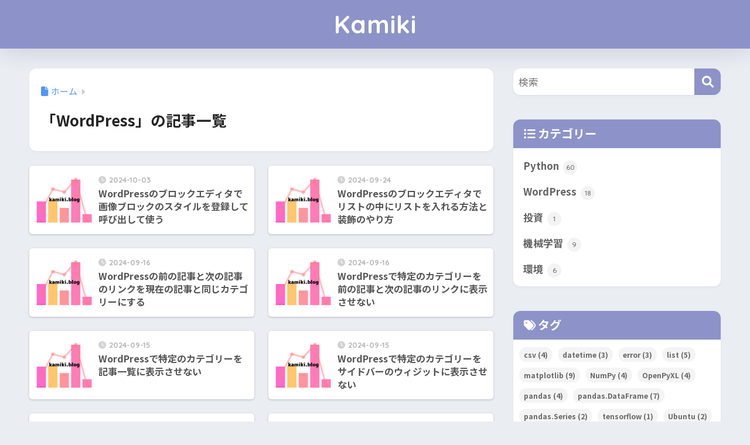

--- FILE ---
content_type: text/html; charset=UTF-8
request_url: https://kamiki.blog/category/wordpress/
body_size: 11872
content:

<!DOCTYPE html>
<html lang="ja">
<head>
  <meta charset="utf-8">
  <meta http-equiv="X-UA-Compatible" content="IE=edge">
  <meta name="HandheldFriendly" content="True">
  <meta name="MobileOptimized" content="320">
  <meta name="viewport" content="width=device-width, initial-scale=1, viewport-fit=cover"/>
  <meta name="msapplication-TileColor" content="#8d93c8">
  <meta name="theme-color" content="#8d93c8">
  <link rel="pingback" href="https://kamiki.blog/xmlrpc.php">
  <title>「WordPress」の記事一覧 | Kamiki</title>
<meta name='robots' content='max-image-preview:large' />
<link rel='dns-prefetch' href='//fonts.googleapis.com' />
<link rel='dns-prefetch' href='//use.fontawesome.com' />
<link rel="alternate" type="application/rss+xml" title="Kamiki &raquo; フィード" href="https://kamiki.blog/feed/" />
<link rel="alternate" type="application/rss+xml" title="Kamiki &raquo; コメントフィード" href="https://kamiki.blog/comments/feed/" />
<style id='wp-img-auto-sizes-contain-inline-css' type='text/css'>
img:is([sizes=auto i],[sizes^="auto," i]){contain-intrinsic-size:3000px 1500px}
/*# sourceURL=wp-img-auto-sizes-contain-inline-css */
</style>
<link rel='stylesheet' id='sng-stylesheet-css' href='https://kamiki.blog/wp-content/themes/sango-theme/style.css?version=3.11.7' type='text/css' media='all' />
<link rel='stylesheet' id='sng-option-css' href='https://kamiki.blog/wp-content/themes/sango-theme/entry-option.css?version=3.11.7' type='text/css' media='all' />
<link rel='stylesheet' id='sng-old-css-css' href='https://kamiki.blog/wp-content/themes/sango-theme/style-old.css?version=3.11.7' type='text/css' media='all' />
<link rel='stylesheet' id='sango_theme_gutenberg-style-css' href='https://kamiki.blog/wp-content/themes/sango-theme/library/gutenberg/dist/build/style-blocks.css?version=3.11.7' type='text/css' media='all' />
<style id='sango_theme_gutenberg-style-inline-css' type='text/css'>
:root{--sgb-main-color:#8d93c8;--sgb-pastel-color:#f8f4e6;--sgb-accent-color:#ffb36b;--sgb-widget-title-color:#ffffff;--sgb-widget-title-bg-color:#8d93c8;--sgb-bg-color:#eaedf2;--wp--preset--color--sango-main:var(--sgb-main-color);--wp--preset--color--sango-pastel:var(--sgb-pastel-color);--wp--preset--color--sango-accent:var(--sgb-accent-color)}
/*# sourceURL=sango_theme_gutenberg-style-inline-css */
</style>
<link rel='stylesheet' id='sng-googlefonts-css' href='https://fonts.googleapis.com/css?family=Quicksand%3A500%2C700%7CNoto+Sans+JP%3A400%2C700&#038;display=swap' type='text/css' media='all' />
<link rel='stylesheet' id='sng-fontawesome-css' href='https://use.fontawesome.com/releases/v6.1.1/css/all.css' type='text/css' media='all' />
<style id='wp-emoji-styles-inline-css' type='text/css'>

	img.wp-smiley, img.emoji {
		display: inline !important;
		border: none !important;
		box-shadow: none !important;
		height: 1em !important;
		width: 1em !important;
		margin: 0 0.07em !important;
		vertical-align: -0.1em !important;
		background: none !important;
		padding: 0 !important;
	}
/*# sourceURL=wp-emoji-styles-inline-css */
</style>
<link rel='stylesheet' id='wp-block-library-css' href='https://kamiki.blog/wp-includes/css/dist/block-library/style.min.css?ver=6.9' type='text/css' media='all' />
<style id='global-styles-inline-css' type='text/css'>
:root{--wp--preset--aspect-ratio--square: 1;--wp--preset--aspect-ratio--4-3: 4/3;--wp--preset--aspect-ratio--3-4: 3/4;--wp--preset--aspect-ratio--3-2: 3/2;--wp--preset--aspect-ratio--2-3: 2/3;--wp--preset--aspect-ratio--16-9: 16/9;--wp--preset--aspect-ratio--9-16: 9/16;--wp--preset--color--black: #000000;--wp--preset--color--cyan-bluish-gray: #abb8c3;--wp--preset--color--white: #ffffff;--wp--preset--color--pale-pink: #f78da7;--wp--preset--color--vivid-red: #cf2e2e;--wp--preset--color--luminous-vivid-orange: #ff6900;--wp--preset--color--luminous-vivid-amber: #fcb900;--wp--preset--color--light-green-cyan: #7bdcb5;--wp--preset--color--vivid-green-cyan: #00d084;--wp--preset--color--pale-cyan-blue: #8ed1fc;--wp--preset--color--vivid-cyan-blue: #0693e3;--wp--preset--color--vivid-purple: #9b51e0;--wp--preset--color--sango-main: var(--sgb-main-color);--wp--preset--color--sango-pastel: var(--sgb-pastel-color);--wp--preset--color--sango-accent: var(--sgb-accent-color);--wp--preset--color--sango-blue: #009EF3;--wp--preset--color--sango-orange: #ffb36b;--wp--preset--color--sango-red: #f88080;--wp--preset--color--sango-green: #90d581;--wp--preset--color--sango-black: #333;--wp--preset--color--sango-gray: gray;--wp--preset--color--sango-silver: whitesmoke;--wp--preset--color--sango-light-blue: #b4e0fa;--wp--preset--color--sango-light-red: #ffebeb;--wp--preset--color--sango-light-orange: #fff9e6;--wp--preset--gradient--vivid-cyan-blue-to-vivid-purple: linear-gradient(135deg,rgb(6,147,227) 0%,rgb(155,81,224) 100%);--wp--preset--gradient--light-green-cyan-to-vivid-green-cyan: linear-gradient(135deg,rgb(122,220,180) 0%,rgb(0,208,130) 100%);--wp--preset--gradient--luminous-vivid-amber-to-luminous-vivid-orange: linear-gradient(135deg,rgb(252,185,0) 0%,rgb(255,105,0) 100%);--wp--preset--gradient--luminous-vivid-orange-to-vivid-red: linear-gradient(135deg,rgb(255,105,0) 0%,rgb(207,46,46) 100%);--wp--preset--gradient--very-light-gray-to-cyan-bluish-gray: linear-gradient(135deg,rgb(238,238,238) 0%,rgb(169,184,195) 100%);--wp--preset--gradient--cool-to-warm-spectrum: linear-gradient(135deg,rgb(74,234,220) 0%,rgb(151,120,209) 20%,rgb(207,42,186) 40%,rgb(238,44,130) 60%,rgb(251,105,98) 80%,rgb(254,248,76) 100%);--wp--preset--gradient--blush-light-purple: linear-gradient(135deg,rgb(255,206,236) 0%,rgb(152,150,240) 100%);--wp--preset--gradient--blush-bordeaux: linear-gradient(135deg,rgb(254,205,165) 0%,rgb(254,45,45) 50%,rgb(107,0,62) 100%);--wp--preset--gradient--luminous-dusk: linear-gradient(135deg,rgb(255,203,112) 0%,rgb(199,81,192) 50%,rgb(65,88,208) 100%);--wp--preset--gradient--pale-ocean: linear-gradient(135deg,rgb(255,245,203) 0%,rgb(182,227,212) 50%,rgb(51,167,181) 100%);--wp--preset--gradient--electric-grass: linear-gradient(135deg,rgb(202,248,128) 0%,rgb(113,206,126) 100%);--wp--preset--gradient--midnight: linear-gradient(135deg,rgb(2,3,129) 0%,rgb(40,116,252) 100%);--wp--preset--font-size--small: 13px;--wp--preset--font-size--medium: 20px;--wp--preset--font-size--large: 36px;--wp--preset--font-size--x-large: 42px;--wp--preset--font-family--default: "Helvetica", "Arial", "Hiragino Kaku Gothic ProN", "Hiragino Sans", YuGothic, "Yu Gothic", "メイリオ", Meiryo, sans-serif;--wp--preset--font-family--notosans: "Noto Sans JP", var(--wp--preset--font-family--default);--wp--preset--font-family--mplusrounded: "M PLUS Rounded 1c", var(--wp--preset--font-family--default);--wp--preset--font-family--dfont: "Quicksand", var(--wp--preset--font-family--default);--wp--preset--spacing--20: 0.44rem;--wp--preset--spacing--30: 0.67rem;--wp--preset--spacing--40: 1rem;--wp--preset--spacing--50: 1.5rem;--wp--preset--spacing--60: 2.25rem;--wp--preset--spacing--70: 3.38rem;--wp--preset--spacing--80: 5.06rem;--wp--preset--shadow--natural: 6px 6px 9px rgba(0, 0, 0, 0.2);--wp--preset--shadow--deep: 12px 12px 50px rgba(0, 0, 0, 0.4);--wp--preset--shadow--sharp: 6px 6px 0px rgba(0, 0, 0, 0.2);--wp--preset--shadow--outlined: 6px 6px 0px -3px rgb(255, 255, 255), 6px 6px rgb(0, 0, 0);--wp--preset--shadow--crisp: 6px 6px 0px rgb(0, 0, 0);--wp--custom--wrap--width: 92%;--wp--custom--wrap--default-width: 800px;--wp--custom--wrap--content-width: 1180px;--wp--custom--wrap--max-width: var(--wp--custom--wrap--content-width);--wp--custom--wrap--side: 30%;--wp--custom--wrap--gap: 2em;--wp--custom--wrap--mobile--padding: 16px;--wp--custom--shadow--large: 0 16px 30px -7px rgba(0, 12, 66, 0.15 );--wp--custom--shadow--large-hover: 0 40px 50px -16px rgba(0, 12, 66, 0.2 );--wp--custom--shadow--medium: 0 6px 13px -3px rgba(0, 12, 66, 0.1), 0 0px 1px rgba(0,30,100, 0.1 );--wp--custom--shadow--medium-hover: 0 12px 45px -9px rgb(0 0 0 / 23%);--wp--custom--shadow--solid: 0 1px 2px 0 rgba(24, 44, 84, 0.1), 0 1px 3px 1px rgba(24, 44, 84, 0.1);--wp--custom--shadow--solid-hover: 0 2px 4px 0 rgba(24, 44, 84, 0.1), 0 2px 8px 0 rgba(24, 44, 84, 0.1);--wp--custom--shadow--small: 0 2px 4px #4385bb12;--wp--custom--rounded--medium: 12px;--wp--custom--rounded--small: 6px;--wp--custom--widget--padding-horizontal: 18px;--wp--custom--widget--padding-vertical: 6px;--wp--custom--widget--icon-margin: 6px;--wp--custom--widget--gap: 2.5em;--wp--custom--entry--gap: 1.5rem;--wp--custom--entry--gap-mobile: 1rem;--wp--custom--entry--border-color: #eaedf2;--wp--custom--animation--fade-in: fadeIn 0.7s ease 0s 1 normal;--wp--custom--animation--header: fadeHeader 1s ease 0s 1 normal;--wp--custom--transition--default: 0.3s ease-in-out;--wp--custom--totop--opacity: 0.6;--wp--custom--totop--right: 18px;--wp--custom--totop--bottom: 20px;--wp--custom--totop--mobile--right: 16px;--wp--custom--totop--mobile--bottom: 10px;--wp--custom--toc--button--opacity: 0.6;--wp--custom--footer--column-gap: 40px;}:root { --wp--style--global--content-size: 900px;--wp--style--global--wide-size: 980px; }:where(body) { margin: 0; }.wp-site-blocks > .alignleft { float: left; margin-right: 2em; }.wp-site-blocks > .alignright { float: right; margin-left: 2em; }.wp-site-blocks > .aligncenter { justify-content: center; margin-left: auto; margin-right: auto; }:where(.wp-site-blocks) > * { margin-block-start: 1.5rem; margin-block-end: 0; }:where(.wp-site-blocks) > :first-child { margin-block-start: 0; }:where(.wp-site-blocks) > :last-child { margin-block-end: 0; }:root { --wp--style--block-gap: 1.5rem; }:root :where(.is-layout-flow) > :first-child{margin-block-start: 0;}:root :where(.is-layout-flow) > :last-child{margin-block-end: 0;}:root :where(.is-layout-flow) > *{margin-block-start: 1.5rem;margin-block-end: 0;}:root :where(.is-layout-constrained) > :first-child{margin-block-start: 0;}:root :where(.is-layout-constrained) > :last-child{margin-block-end: 0;}:root :where(.is-layout-constrained) > *{margin-block-start: 1.5rem;margin-block-end: 0;}:root :where(.is-layout-flex){gap: 1.5rem;}:root :where(.is-layout-grid){gap: 1.5rem;}.is-layout-flow > .alignleft{float: left;margin-inline-start: 0;margin-inline-end: 2em;}.is-layout-flow > .alignright{float: right;margin-inline-start: 2em;margin-inline-end: 0;}.is-layout-flow > .aligncenter{margin-left: auto !important;margin-right: auto !important;}.is-layout-constrained > .alignleft{float: left;margin-inline-start: 0;margin-inline-end: 2em;}.is-layout-constrained > .alignright{float: right;margin-inline-start: 2em;margin-inline-end: 0;}.is-layout-constrained > .aligncenter{margin-left: auto !important;margin-right: auto !important;}.is-layout-constrained > :where(:not(.alignleft):not(.alignright):not(.alignfull)){max-width: var(--wp--style--global--content-size);margin-left: auto !important;margin-right: auto !important;}.is-layout-constrained > .alignwide{max-width: var(--wp--style--global--wide-size);}body .is-layout-flex{display: flex;}.is-layout-flex{flex-wrap: wrap;align-items: center;}.is-layout-flex > :is(*, div){margin: 0;}body .is-layout-grid{display: grid;}.is-layout-grid > :is(*, div){margin: 0;}body{font-family: var(--sgb-font-family);padding-top: 0px;padding-right: 0px;padding-bottom: 0px;padding-left: 0px;}a:where(:not(.wp-element-button)){text-decoration: underline;}:root :where(.wp-element-button, .wp-block-button__link){background-color: #32373c;border-width: 0;color: #fff;font-family: inherit;font-size: inherit;font-style: inherit;font-weight: inherit;letter-spacing: inherit;line-height: inherit;padding-top: calc(0.667em + 2px);padding-right: calc(1.333em + 2px);padding-bottom: calc(0.667em + 2px);padding-left: calc(1.333em + 2px);text-decoration: none;text-transform: inherit;}.has-black-color{color: var(--wp--preset--color--black) !important;}.has-cyan-bluish-gray-color{color: var(--wp--preset--color--cyan-bluish-gray) !important;}.has-white-color{color: var(--wp--preset--color--white) !important;}.has-pale-pink-color{color: var(--wp--preset--color--pale-pink) !important;}.has-vivid-red-color{color: var(--wp--preset--color--vivid-red) !important;}.has-luminous-vivid-orange-color{color: var(--wp--preset--color--luminous-vivid-orange) !important;}.has-luminous-vivid-amber-color{color: var(--wp--preset--color--luminous-vivid-amber) !important;}.has-light-green-cyan-color{color: var(--wp--preset--color--light-green-cyan) !important;}.has-vivid-green-cyan-color{color: var(--wp--preset--color--vivid-green-cyan) !important;}.has-pale-cyan-blue-color{color: var(--wp--preset--color--pale-cyan-blue) !important;}.has-vivid-cyan-blue-color{color: var(--wp--preset--color--vivid-cyan-blue) !important;}.has-vivid-purple-color{color: var(--wp--preset--color--vivid-purple) !important;}.has-sango-main-color{color: var(--wp--preset--color--sango-main) !important;}.has-sango-pastel-color{color: var(--wp--preset--color--sango-pastel) !important;}.has-sango-accent-color{color: var(--wp--preset--color--sango-accent) !important;}.has-sango-blue-color{color: var(--wp--preset--color--sango-blue) !important;}.has-sango-orange-color{color: var(--wp--preset--color--sango-orange) !important;}.has-sango-red-color{color: var(--wp--preset--color--sango-red) !important;}.has-sango-green-color{color: var(--wp--preset--color--sango-green) !important;}.has-sango-black-color{color: var(--wp--preset--color--sango-black) !important;}.has-sango-gray-color{color: var(--wp--preset--color--sango-gray) !important;}.has-sango-silver-color{color: var(--wp--preset--color--sango-silver) !important;}.has-sango-light-blue-color{color: var(--wp--preset--color--sango-light-blue) !important;}.has-sango-light-red-color{color: var(--wp--preset--color--sango-light-red) !important;}.has-sango-light-orange-color{color: var(--wp--preset--color--sango-light-orange) !important;}.has-black-background-color{background-color: var(--wp--preset--color--black) !important;}.has-cyan-bluish-gray-background-color{background-color: var(--wp--preset--color--cyan-bluish-gray) !important;}.has-white-background-color{background-color: var(--wp--preset--color--white) !important;}.has-pale-pink-background-color{background-color: var(--wp--preset--color--pale-pink) !important;}.has-vivid-red-background-color{background-color: var(--wp--preset--color--vivid-red) !important;}.has-luminous-vivid-orange-background-color{background-color: var(--wp--preset--color--luminous-vivid-orange) !important;}.has-luminous-vivid-amber-background-color{background-color: var(--wp--preset--color--luminous-vivid-amber) !important;}.has-light-green-cyan-background-color{background-color: var(--wp--preset--color--light-green-cyan) !important;}.has-vivid-green-cyan-background-color{background-color: var(--wp--preset--color--vivid-green-cyan) !important;}.has-pale-cyan-blue-background-color{background-color: var(--wp--preset--color--pale-cyan-blue) !important;}.has-vivid-cyan-blue-background-color{background-color: var(--wp--preset--color--vivid-cyan-blue) !important;}.has-vivid-purple-background-color{background-color: var(--wp--preset--color--vivid-purple) !important;}.has-sango-main-background-color{background-color: var(--wp--preset--color--sango-main) !important;}.has-sango-pastel-background-color{background-color: var(--wp--preset--color--sango-pastel) !important;}.has-sango-accent-background-color{background-color: var(--wp--preset--color--sango-accent) !important;}.has-sango-blue-background-color{background-color: var(--wp--preset--color--sango-blue) !important;}.has-sango-orange-background-color{background-color: var(--wp--preset--color--sango-orange) !important;}.has-sango-red-background-color{background-color: var(--wp--preset--color--sango-red) !important;}.has-sango-green-background-color{background-color: var(--wp--preset--color--sango-green) !important;}.has-sango-black-background-color{background-color: var(--wp--preset--color--sango-black) !important;}.has-sango-gray-background-color{background-color: var(--wp--preset--color--sango-gray) !important;}.has-sango-silver-background-color{background-color: var(--wp--preset--color--sango-silver) !important;}.has-sango-light-blue-background-color{background-color: var(--wp--preset--color--sango-light-blue) !important;}.has-sango-light-red-background-color{background-color: var(--wp--preset--color--sango-light-red) !important;}.has-sango-light-orange-background-color{background-color: var(--wp--preset--color--sango-light-orange) !important;}.has-black-border-color{border-color: var(--wp--preset--color--black) !important;}.has-cyan-bluish-gray-border-color{border-color: var(--wp--preset--color--cyan-bluish-gray) !important;}.has-white-border-color{border-color: var(--wp--preset--color--white) !important;}.has-pale-pink-border-color{border-color: var(--wp--preset--color--pale-pink) !important;}.has-vivid-red-border-color{border-color: var(--wp--preset--color--vivid-red) !important;}.has-luminous-vivid-orange-border-color{border-color: var(--wp--preset--color--luminous-vivid-orange) !important;}.has-luminous-vivid-amber-border-color{border-color: var(--wp--preset--color--luminous-vivid-amber) !important;}.has-light-green-cyan-border-color{border-color: var(--wp--preset--color--light-green-cyan) !important;}.has-vivid-green-cyan-border-color{border-color: var(--wp--preset--color--vivid-green-cyan) !important;}.has-pale-cyan-blue-border-color{border-color: var(--wp--preset--color--pale-cyan-blue) !important;}.has-vivid-cyan-blue-border-color{border-color: var(--wp--preset--color--vivid-cyan-blue) !important;}.has-vivid-purple-border-color{border-color: var(--wp--preset--color--vivid-purple) !important;}.has-sango-main-border-color{border-color: var(--wp--preset--color--sango-main) !important;}.has-sango-pastel-border-color{border-color: var(--wp--preset--color--sango-pastel) !important;}.has-sango-accent-border-color{border-color: var(--wp--preset--color--sango-accent) !important;}.has-sango-blue-border-color{border-color: var(--wp--preset--color--sango-blue) !important;}.has-sango-orange-border-color{border-color: var(--wp--preset--color--sango-orange) !important;}.has-sango-red-border-color{border-color: var(--wp--preset--color--sango-red) !important;}.has-sango-green-border-color{border-color: var(--wp--preset--color--sango-green) !important;}.has-sango-black-border-color{border-color: var(--wp--preset--color--sango-black) !important;}.has-sango-gray-border-color{border-color: var(--wp--preset--color--sango-gray) !important;}.has-sango-silver-border-color{border-color: var(--wp--preset--color--sango-silver) !important;}.has-sango-light-blue-border-color{border-color: var(--wp--preset--color--sango-light-blue) !important;}.has-sango-light-red-border-color{border-color: var(--wp--preset--color--sango-light-red) !important;}.has-sango-light-orange-border-color{border-color: var(--wp--preset--color--sango-light-orange) !important;}.has-vivid-cyan-blue-to-vivid-purple-gradient-background{background: var(--wp--preset--gradient--vivid-cyan-blue-to-vivid-purple) !important;}.has-light-green-cyan-to-vivid-green-cyan-gradient-background{background: var(--wp--preset--gradient--light-green-cyan-to-vivid-green-cyan) !important;}.has-luminous-vivid-amber-to-luminous-vivid-orange-gradient-background{background: var(--wp--preset--gradient--luminous-vivid-amber-to-luminous-vivid-orange) !important;}.has-luminous-vivid-orange-to-vivid-red-gradient-background{background: var(--wp--preset--gradient--luminous-vivid-orange-to-vivid-red) !important;}.has-very-light-gray-to-cyan-bluish-gray-gradient-background{background: var(--wp--preset--gradient--very-light-gray-to-cyan-bluish-gray) !important;}.has-cool-to-warm-spectrum-gradient-background{background: var(--wp--preset--gradient--cool-to-warm-spectrum) !important;}.has-blush-light-purple-gradient-background{background: var(--wp--preset--gradient--blush-light-purple) !important;}.has-blush-bordeaux-gradient-background{background: var(--wp--preset--gradient--blush-bordeaux) !important;}.has-luminous-dusk-gradient-background{background: var(--wp--preset--gradient--luminous-dusk) !important;}.has-pale-ocean-gradient-background{background: var(--wp--preset--gradient--pale-ocean) !important;}.has-electric-grass-gradient-background{background: var(--wp--preset--gradient--electric-grass) !important;}.has-midnight-gradient-background{background: var(--wp--preset--gradient--midnight) !important;}.has-small-font-size{font-size: var(--wp--preset--font-size--small) !important;}.has-medium-font-size{font-size: var(--wp--preset--font-size--medium) !important;}.has-large-font-size{font-size: var(--wp--preset--font-size--large) !important;}.has-x-large-font-size{font-size: var(--wp--preset--font-size--x-large) !important;}.has-default-font-family{font-family: var(--wp--preset--font-family--default) !important;}.has-notosans-font-family{font-family: var(--wp--preset--font-family--notosans) !important;}.has-mplusrounded-font-family{font-family: var(--wp--preset--font-family--mplusrounded) !important;}.has-dfont-font-family{font-family: var(--wp--preset--font-family--dfont) !important;}
:root :where(.wp-block-button .wp-block-button__link){background-color: var(--wp--preset--color--sango-main);border-radius: var(--wp--custom--rounded--medium);color: #fff;font-size: 18px;font-weight: 600;padding-top: 0.4em;padding-right: 1.3em;padding-bottom: 0.4em;padding-left: 1.3em;}
:root :where(.wp-block-pullquote){font-size: 1.5em;line-height: 1.6;}
/*# sourceURL=global-styles-inline-css */
</style>
<link rel='stylesheet' id='child-style-css' href='https://kamiki.blog/wp-content/themes/sango-theme-child/style.css' type='text/css' media='all' />
<link rel='stylesheet' id='enlighterjs-css' href='https://kamiki.blog/wp-content/plugins/enlighter/cache/enlighterjs.min.css' type='text/css' media='all' />
<script type="text/javascript" src="https://kamiki.blog/wp-includes/js/jquery/jquery.min.js?ver=3.7.1" id="jquery-core-js"></script>
<script type="text/javascript" src="https://kamiki.blog/wp-includes/js/jquery/jquery-migrate.min.js?ver=3.4.1" id="jquery-migrate-js"></script>
<link rel="https://api.w.org/" href="https://kamiki.blog/wp-json/" /><link rel="alternate" title="JSON" type="application/json" href="https://kamiki.blog/wp-json/wp/v2/categories/5" /><link rel="EditURI" type="application/rsd+xml" title="RSD" href="https://kamiki.blog/xmlrpc.php?rsd" />
<meta property="og:title" content="「WordPress」の記事一覧" />
<meta property="og:description" content="Kamikiの「WordPress」についての投稿一覧です。" />
<meta property="og:type" content="article" />
<meta property="og:url" content="https://kamiki.blog/category/wordpress/" />
<meta property="og:image" content="https://kamiki.blog/wp-content/uploads/2021/05/image_20210518-075804_spring.png" />
<meta name="thumbnail" content="https://kamiki.blog/wp-content/uploads/2021/05/image_20210518-075804_spring.png" />
<meta property="og:site_name" content="Kamiki" />
<meta name="twitter:card" content="summary_large_image" />
<script async src="https://pagead2.googlesyndication.com/pagead/js/adsbygoogle.js?client=ca-pub-9914499540646165"
     crossorigin="anonymous"></script><link rel="icon" href="https://kamiki.blog/wp-content/uploads/2024/09/cropped-kamiki_siteicon-32x32.png" sizes="32x32" />
<link rel="icon" href="https://kamiki.blog/wp-content/uploads/2024/09/cropped-kamiki_siteicon-192x192.png" sizes="192x192" />
<link rel="apple-touch-icon" href="https://kamiki.blog/wp-content/uploads/2024/09/cropped-kamiki_siteicon-180x180.png" />
<meta name="msapplication-TileImage" content="https://kamiki.blog/wp-content/uploads/2024/09/cropped-kamiki_siteicon-270x270.png" />
		<style type="text/css" id="wp-custom-css">
			#logo {
	font-size: 42px;
}		</style>
		<style> a{color:#4f96f6}.header, .drawer__title{background-color:#8d93c8}#logo a{color:#FFF}.desktop-nav li a , .mobile-nav li a, #drawer__open, .header-search__open, .drawer__title{color:#FFF}.drawer__title__close span, .drawer__title__close span:before{background:#FFF}.desktop-nav li:after{background:#FFF}.mobile-nav .current-menu-item{border-bottom-color:#FFF}.widgettitle, .sidebar .wp-block-group h2, .drawer .wp-block-group h2{color:#ffffff;background-color:#8d93c8}#footer-menu a, .copyright{color:#FFF}#footer-menu{background-color:#8d93c8}.footer{background-color:#e0e4eb}.footer, .footer a, .footer .widget ul li a{color:#3c3c3c}body{font-size:100%}@media only screen and (min-width:481px){body{font-size:107%}}@media only screen and (min-width:1030px){body{font-size:107%}}.totop{background:#7a8bd3}.header-info a{color:#FFF;background:linear-gradient(95deg, #738bff, #85e3ec)}.fixed-menu ul{background:#FFF}.fixed-menu a{color:#a2a7ab}.fixed-menu .current-menu-item a, .fixed-menu ul li a.active{color:#009EF3}.post-tab{background:#FFF}.post-tab > div{color:#a7a7a7}body{--sgb-font-family:var(--wp--preset--font-family--notosans)}#fixed_sidebar{top:0px}:target{scroll-margin-top:0px}.Threads:before{background-image:url("https://kamiki.blog/wp-content/themes/sango-theme/library/images/threads.svg")}.profile-sns li .Threads:before{background-image:url("https://kamiki.blog/wp-content/themes/sango-theme/library/images/threads-outline.svg")}.X:before, .follow-x::before{background-image:url("https://kamiki.blog/wp-content/themes/sango-theme/library/images/x-circle.svg")}</style></head>
<body class="archive category category-wordpress category-5 wp-theme-sango-theme wp-child-theme-sango-theme-child fa5">
    <div id="container" class="container"> 
  			<header class="header
		 header--center	">
				<div id="inner-header" class="inner-header wrap">
		<div id="logo" class="logo header-logo h1 dfont">
	<a href="https://kamiki.blog/" class="header-logo__link">
				Kamiki	</a>
	</div>
	<div class="header-search">
		<input type="checkbox" class="header-search__input" id="header-search-input" onclick="document.querySelector('.header-search__modal .searchform__input').focus()">
	<label class="header-search__close" for="header-search-input"></label>
	<div class="header-search__modal">
	
<form role="search" method="get" class="searchform" action="https://kamiki.blog/">
  <div>
    <input type="search" class="searchform__input" name="s" value="" placeholder="検索" />
    <button type="submit" class="searchform__submit" aria-label="検索"><i class="fas fa-search" aria-hidden="true"></i></button>
  </div>
</form>

	</div>
</div>	</div>
	</header>
			<div id="content" class="content">
	<div id="inner-content" class="inner-content wrap">
		<main id="main" role="main">
		<div id="archive_header" class="archive_header archive-header">
	<nav id="breadcrumb" class="breadcrumb"><ul itemscope itemtype="http://schema.org/BreadcrumbList"><li itemprop="itemListElement" itemscope itemtype="http://schema.org/ListItem"><a href="https://kamiki.blog" itemprop="item"><span itemprop="name">ホーム</span></a><meta itemprop="position" content="1" /></li></ul></nav>		<h1>
		「WordPress」の記事一覧	</h1>
		</div>	<div class="sidelong">
			<article class="sidelong__article">
	<a class="sidelong__link" href="https://kamiki.blog/wordpress-block-style-register/">
		<div class="sidelong__img">
		<img src="https://kamiki.blog/wp-content/uploads/2021/05/image_20210518-075804_spring-160x160.png" width="160" height="160" alt="WordPressのブロックエディタで画像ブロックのスタイルを登録して呼び出して使う" loading="lazy">
		</div>
		<div class="sidelong__article-info">
		<time class="pubdate entry-time dfont" itemprop="datePublished" datetime="2024-10-03">2024-10-03</time>		<h2>WordPressのブロックエディタで画像ブロックのスタイルを登録して呼び出して使う</h2>
		</div>
	</a>
			</article>
			<article class="sidelong__article">
	<a class="sidelong__link" href="https://kamiki.blog/wordpress-block-list-nesting/">
		<div class="sidelong__img">
		<img src="https://kamiki.blog/wp-content/uploads/2021/05/image_20210518-075804_spring-160x160.png" width="160" height="160" alt="WordPressのブロックエディタでリストの中にリストを入れる方法と装飾のやり方" loading="lazy">
		</div>
		<div class="sidelong__article-info">
		<time class="pubdate entry-time dfont" itemprop="datePublished" datetime="2024-09-24">2024-09-24</time>		<h2>WordPressのブロックエディタでリストの中にリストを入れる方法と装飾のやり方</h2>
		</div>
	</a>
			</article>
			<article class="sidelong__article">
	<a class="sidelong__link" href="https://kamiki.blog/wordpress-previous-next-post-link-same-category/">
		<div class="sidelong__img">
		<img src="https://kamiki.blog/wp-content/uploads/2021/05/image_20210518-075804_spring-160x160.png" width="160" height="160" alt="WordPressの前の記事と次の記事のリンクを現在の記事と同じカテゴリーにする" loading="lazy">
		</div>
		<div class="sidelong__article-info">
		<time class="pubdate entry-time dfont" itemprop="datePublished" datetime="2024-09-16">2024-09-16</time>		<h2>WordPressの前の記事と次の記事のリンクを現在の記事と同じカテゴリーにする</h2>
		</div>
	</a>
			</article>
			<article class="sidelong__article">
	<a class="sidelong__link" href="https://kamiki.blog/wordpress-previous-next-post-link-exclude-category/">
		<div class="sidelong__img">
		<img src="https://kamiki.blog/wp-content/uploads/2021/05/image_20210518-075804_spring-160x160.png" width="160" height="160" alt="WordPressで特定のカテゴリーを前の記事と次の記事のリンクに表示させない" loading="lazy">
		</div>
		<div class="sidelong__article-info">
		<time class="pubdate entry-time dfont" itemprop="datePublished" datetime="2024-09-16">2024-09-16</time>		<h2>WordPressで特定のカテゴリーを前の記事と次の記事のリンクに表示させない</h2>
		</div>
	</a>
			</article>
			<article class="sidelong__article">
	<a class="sidelong__link" href="https://kamiki.blog/wordpress-home-exclude-category/">
		<div class="sidelong__img">
		<img src="https://kamiki.blog/wp-content/uploads/2021/05/image_20210518-075804_spring-160x160.png" width="160" height="160" alt="WordPressで特定のカテゴリーを記事一覧に表示させない" loading="lazy">
		</div>
		<div class="sidelong__article-info">
		<time class="pubdate entry-time dfont" itemprop="datePublished" datetime="2024-09-15">2024-09-15</time>		<h2>WordPressで特定のカテゴリーを記事一覧に表示させない</h2>
		</div>
	</a>
			</article>
			<article class="sidelong__article">
	<a class="sidelong__link" href="https://kamiki.blog/wordpress-widget-exclude-category/">
		<div class="sidelong__img">
		<img src="https://kamiki.blog/wp-content/uploads/2021/05/image_20210518-075804_spring-160x160.png" width="160" height="160" alt="WordPressで特定のカテゴリーをサイドバーのウィジットに表示させない" loading="lazy">
		</div>
		<div class="sidelong__article-info">
		<time class="pubdate entry-time dfont" itemprop="datePublished" datetime="2024-09-15">2024-09-15</time>		<h2>WordPressで特定のカテゴリーをサイドバーのウィジットに表示させない</h2>
		</div>
	</a>
			</article>
			<article class="sidelong__article">
	<a class="sidelong__link" href="https://kamiki.blog/wordpress-auto-upload-pages-in-python/">
		<div class="sidelong__img">
		<img src="https://kamiki.blog/wp-content/uploads/2021/09/eyecatch_wordpress-auto-upload-pages-in-python-160x160.png" width="160" height="160" alt="PythonでWordPressの固定ページで自動処理する" loading="lazy">
		</div>
		<div class="sidelong__article-info">
		<time class="pubdate entry-time dfont" itemprop="datePublished" datetime="2021-09-16">2021-09-16</time>		<h2>PythonでWordPressの固定ページで自動処理する</h2>
		</div>
	</a>
			</article>
			<article class="sidelong__article">
	<a class="sidelong__link" href="https://kamiki.blog/wordpress-api-update-posts-in-python/">
		<div class="sidelong__img">
		<img src="https://kamiki.blog/wp-content/uploads/2021/06/image_20210612-081859_cool-160x160.png" width="160" height="160" alt="PythonでWordPressに投稿された記事の更新をする" loading="lazy">
		</div>
		<div class="sidelong__article-info">
		<time class="pubdate entry-time dfont" itemprop="datePublished" datetime="2021-06-11">2021-06-11</time>		<h2>PythonでWordPressに投稿された記事の更新をする</h2>
		</div>
	</a>
			</article>
			<article class="sidelong__article">
	<a class="sidelong__link" href="https://kamiki.blog/wordpress-auto-post-at-fixed-time-in-python/">
		<div class="sidelong__img">
		<img src="https://kamiki.blog/wp-content/uploads/2021/06/image_20210522-205150_PRGn-160x160.png" width="160" height="160" alt="PythonでWordPressに予約投稿記事を自動投稿する" loading="lazy">
		</div>
		<div class="sidelong__article-info">
		<time class="pubdate entry-time dfont" itemprop="datePublished" datetime="2021-05-22">2021-05-22</time>		<h2>PythonでWordPressに予約投稿記事を自動投稿する</h2>
		</div>
	</a>
			</article>
			<article class="sidelong__article">
	<a class="sidelong__link" href="https://kamiki.blog/wordpress-api-get-posts-pages-in-python/">
		<div class="sidelong__img">
		<img src="https://kamiki.blog/wp-content/uploads/2021/05/image_20210522-150631_jet-160x160.png" width="160" height="160" alt="PythonでWordPressの投稿と固定ページの情報を取得する" loading="lazy">
		</div>
		<div class="sidelong__article-info">
		<time class="pubdate entry-time dfont" itemprop="datePublished" datetime="2021-05-22">2021-05-22</time>		<h2>PythonでWordPressの投稿と固定ページの情報を取得する</h2>
		</div>
	</a>
			</article>
			<article class="sidelong__article">
	<a class="sidelong__link" href="https://kamiki.blog/wordpress-api-get-media-list-search-in-python/">
		<div class="sidelong__img">
		<img src="https://kamiki.blog/wp-content/uploads/2021/05/image_20210522-092412_pink-160x160.png" width="160" height="160" alt="PythonでWordPressのメディアライブラリにある画像を調べる" loading="lazy">
		</div>
		<div class="sidelong__article-info">
		<time class="pubdate entry-time dfont" itemprop="datePublished" datetime="2021-05-21">2021-05-21</time>		<h2>PythonでWordPressのメディアライブラリにある画像を調べる</h2>
		</div>
	</a>
			</article>
			<article class="sidelong__article">
	<a class="sidelong__link" href="https://kamiki.blog/wordpress-auto-post-test-with-image/">
		<div class="sidelong__img">
		<img src="https://kamiki.blog/wp-content/uploads/2021/05/image_20210518-075804_spring-160x160.png" width="160" height="160" alt="WordPress自動投稿テスト(ブログ内画像付き)" loading="lazy">
		</div>
		<div class="sidelong__article-info">
		<time class="pubdate entry-time dfont" itemprop="datePublished" datetime="2021-05-20">2021-05-20</time>		<h2>WordPress自動投稿テスト(ブログ内画像付き)</h2>
		</div>
	</a>
			</article>
			<article class="sidelong__article">
	<a class="sidelong__link" href="https://kamiki.blog/wordpress-auto-image-upload-auto-post-in-python/">
		<div class="sidelong__img">
		<img src="https://kamiki.blog/wp-content/uploads/2021/05/image_20210520-081518_gray-160x160.png" width="160" height="160" alt="PythonでWordPressに自動アップロードした画像を記事で使い、その記事を自動投稿する" loading="lazy">
		</div>
		<div class="sidelong__article-info">
		<time class="pubdate entry-time dfont" itemprop="datePublished" datetime="2021-05-20">2021-05-20</time>		<h2>PythonでWordPressに自動アップロードした画像を記事で使い、その記事を自動投稿する</h2>
		</div>
	</a>
			</article>
			<article class="sidelong__article">
	<a class="sidelong__link" href="https://kamiki.blog/wordpress-auto-post-test-with-eyecatch/">
		<div class="sidelong__img">
		<img src="https://kamiki.blog/wp-content/uploads/2021/05/eyecatch_auto_post_test_20210518-1-160x160.png" width="160" height="160" alt="WordPress自動投稿テスト(アイキャッチ付き)" loading="lazy">
		</div>
		<div class="sidelong__article-info">
		<time class="pubdate entry-time dfont" itemprop="datePublished" datetime="2021-05-19">2021-05-19</time>		<h2>WordPress自動投稿テスト(アイキャッチ付き)</h2>
		</div>
	</a>
			</article>
			</div>
		<nav class="pagination dfont" role="navigation" aria-label="ページネーション"><ul class='page-numbers'>
	<li><span aria-current="page" class="page-numbers current">1</span></li>
	<li><a class="page-numbers" href="https://kamiki.blog/category/wordpress/page/2/">2</a></li>
	<li><a class="next page-numbers" aria-label="次へ" href="https://kamiki.blog/category/wordpress/page/2/"><i class="fa fa-chevron-right"></i></a></li>
</ul>
</nav>		</main>
		  <div id="sidebar1" class="sidebar1 sidebar" role="complementary">
    <aside class="insidesp">
              <div id="notfix" class="normal-sidebar">
          <div id="search-3" class="widget widget_search">
<form role="search" method="get" class="searchform" action="https://kamiki.blog/">
  <div>
    <input type="search" class="searchform__input" name="s" value="" placeholder="検索" />
    <button type="submit" class="searchform__submit" aria-label="検索"><i class="fas fa-search" aria-hidden="true"></i></button>
  </div>
</form>

</div><div id="categories-3" class="widget widget_categories"><h4 class="widgettitle has-fa-before">カテゴリー</h4>
			<ul>
					<li class="cat-item cat-item-8"><a href="https://kamiki.blog/category/python/">Python <span class="entry-count dfont">60</span></a>
</li>
	<li class="cat-item cat-item-5 current-cat"><a aria-current="page" href="https://kamiki.blog/category/wordpress/">WordPress <span class="entry-count dfont">18</span></a>
</li>
	<li class="cat-item cat-item-28"><a href="https://kamiki.blog/category/investment/">投資 <span class="entry-count dfont">1</span></a>
</li>
	<li class="cat-item cat-item-26"><a href="https://kamiki.blog/category/machine-learning/">機械学習 <span class="entry-count dfont">9</span></a>
</li>
	<li class="cat-item cat-item-20"><a href="https://kamiki.blog/category/environment/">環境 <span class="entry-count dfont">6</span></a>
</li>
			</ul>

			</div><div id="tag_cloud-3" class="widget widget_tag_cloud"><h4 class="widgettitle has-fa-before">タグ</h4><div class="tagcloud"><a href="https://kamiki.blog/tag/csv/" class="tag-cloud-link tag-link-23 tag-link-position-1" style="font-size: 16pt;" aria-label="csv (4個の項目)">csv<span class="tag-link-count"> (4)</span></a>
<a href="https://kamiki.blog/tag/datetime/" class="tag-cloud-link tag-link-30 tag-link-position-2" style="font-size: 14pt;" aria-label="datetime (3個の項目)">datetime<span class="tag-link-count"> (3)</span></a>
<a href="https://kamiki.blog/tag/error/" class="tag-cloud-link tag-link-24 tag-link-position-3" style="font-size: 14pt;" aria-label="error (3個の項目)">error<span class="tag-link-count"> (3)</span></a>
<a href="https://kamiki.blog/tag/list/" class="tag-cloud-link tag-link-32 tag-link-position-4" style="font-size: 17.6pt;" aria-label="list (5個の項目)">list<span class="tag-link-count"> (5)</span></a>
<a href="https://kamiki.blog/tag/matplotlib/" class="tag-cloud-link tag-link-21 tag-link-position-5" style="font-size: 22pt;" aria-label="matplotlib (9個の項目)">matplotlib<span class="tag-link-count"> (9)</span></a>
<a href="https://kamiki.blog/tag/numpy/" class="tag-cloud-link tag-link-31 tag-link-position-6" style="font-size: 16pt;" aria-label="NumPy (4個の項目)">NumPy<span class="tag-link-count"> (4)</span></a>
<a href="https://kamiki.blog/tag/openpyxl/" class="tag-cloud-link tag-link-22 tag-link-position-7" style="font-size: 16pt;" aria-label="OpenPyXL (4個の項目)">OpenPyXL<span class="tag-link-count"> (4)</span></a>
<a href="https://kamiki.blog/tag/pandas/" class="tag-cloud-link tag-link-25 tag-link-position-8" style="font-size: 16pt;" aria-label="pandas (4個の項目)">pandas<span class="tag-link-count"> (4)</span></a>
<a href="https://kamiki.blog/tag/dataframe/" class="tag-cloud-link tag-link-33 tag-link-position-9" style="font-size: 20pt;" aria-label="pandas.DataFrame (7個の項目)">pandas.DataFrame<span class="tag-link-count"> (7)</span></a>
<a href="https://kamiki.blog/tag/series/" class="tag-cloud-link tag-link-35 tag-link-position-10" style="font-size: 11.6pt;" aria-label="pandas.Series (2個の項目)">pandas.Series<span class="tag-link-count"> (2)</span></a>
<a href="https://kamiki.blog/tag/tensorflow/" class="tag-cloud-link tag-link-27 tag-link-position-11" style="font-size: 8pt;" aria-label="tensorflow (1個の項目)">tensorflow<span class="tag-link-count"> (1)</span></a>
<a href="https://kamiki.blog/tag/ubuntu/" class="tag-cloud-link tag-link-36 tag-link-position-12" style="font-size: 11.6pt;" aria-label="Ubuntu (2個の項目)">Ubuntu<span class="tag-link-count"> (2)</span></a>
<a href="https://kamiki.blog/tag/wp-rest-api/" class="tag-cloud-link tag-link-16 tag-link-position-13" style="font-size: 22pt;" aria-label="WP REST API (9個の項目)">WP REST API<span class="tag-link-count"> (9)</span></a>
<a href="https://kamiki.blog/tag/wsl/" class="tag-cloud-link tag-link-37 tag-link-position-14" style="font-size: 8pt;" aria-label="wsl (1個の項目)">wsl<span class="tag-link-count"> (1)</span></a></div>
</div>        </div>
                </aside>
  </div>
	</div>
	</div>
		<footer class="footer">
				<div id="footer-menu" class="footer-menu">
			<div>
			<a class="footer-menu__btn dfont" href="https://kamiki.blog/"><i class="fas fa-home" aria-hidden="true"></i> HOME</a>
			</div>
			<nav>
			<div class="footer-links cf"><ul id="menu-pc%e3%83%95%e3%83%83%e3%82%bf%e3%83%bc%e3%83%a1%e3%83%8b%e3%83%a5%e3%83%bc" class="nav footer-nav cf"><li id="menu-item-177" class="menu-item menu-item-type-post_type menu-item-object-page menu-item-177"><a href="https://kamiki.blog/privacy-policy/">プライバシーポリシー</a></li>
<li id="menu-item-178" class="menu-item menu-item-type-post_type menu-item-object-page menu-item-178"><a href="https://kamiki.blog/contact/">お問い合わせ</a></li>
<li id="menu-item-195" class="menu-item menu-item-type-post_type menu-item-object-page menu-item-195"><a href="https://kamiki.blog/admin/">運営者情報</a></li>
</ul></div>							</nav>
			<p class="copyright dfont">
			&copy; 2026			Kamiki			All rights reserved.
			</p>
		</div>
		</footer>
		</div> <!-- id="container" -->
<script type="speculationrules">
{"prefetch":[{"source":"document","where":{"and":[{"href_matches":"/*"},{"not":{"href_matches":["/wp-*.php","/wp-admin/*","/wp-content/uploads/*","/wp-content/*","/wp-content/plugins/*","/wp-content/themes/sango-theme-child/*","/wp-content/themes/sango-theme/*","/*\\?(.+)"]}},{"not":{"selector_matches":"a[rel~=\"nofollow\"]"}},{"not":{"selector_matches":".no-prefetch, .no-prefetch a"}}]},"eagerness":"conservative"}]}
</script>
<script type="text/javascript" id="sango_theme_client-block-js-js-extra">
/* <![CDATA[ */
var sgb_client_options = {"site_url":"https://kamiki.blog","is_logged_in":"","post_id":"1923","save_post_views":"","save_favorite_posts":""};
//# sourceURL=sango_theme_client-block-js-js-extra
/* ]]> */
</script>
<script type="text/javascript" src="https://kamiki.blog/wp-content/themes/sango-theme/library/gutenberg/dist/client.build.js?version=3.11.7" id="sango_theme_client-block-js-js"></script>
<script type="text/javascript" src="https://kamiki.blog/wp-content/plugins/enlighter/cache/enlighterjs.min.js" id="enlighterjs-js"></script>
<script type="text/javascript" id="enlighterjs-js-after">
/* <![CDATA[ */
!function(e,n){if("undefined"!=typeof EnlighterJS){var o={"selectors":{"block":"pre.EnlighterJSRAW","inline":"code.EnlighterJSRAW"},"options":{"indent":4,"ampersandCleanup":true,"linehover":true,"rawcodeDbclick":false,"textOverflow":"break","linenumbers":true,"theme":"atomic","language":"generic","retainCssClasses":false,"collapse":false,"toolbarOuter":"","toolbarTop":"{BTN_RAW}{BTN_COPY}{BTN_WINDOW}{BTN_WEBSITE}","toolbarBottom":""}};(e.EnlighterJSINIT=function(){EnlighterJS.init(o.selectors.block,o.selectors.inline,o.options)})()}else{(n&&(n.error||n.log)||function(){})("Error: EnlighterJS resources not loaded yet!")}}(window,console);
//# sourceURL=enlighterjs-js-after
/* ]]> */
</script>
<script id="wp-emoji-settings" type="application/json">
{"baseUrl":"https://s.w.org/images/core/emoji/17.0.2/72x72/","ext":".png","svgUrl":"https://s.w.org/images/core/emoji/17.0.2/svg/","svgExt":".svg","source":{"concatemoji":"https://kamiki.blog/wp-includes/js/wp-emoji-release.min.js?ver=6.9"}}
</script>
<script type="module">
/* <![CDATA[ */
/*! This file is auto-generated */
const a=JSON.parse(document.getElementById("wp-emoji-settings").textContent),o=(window._wpemojiSettings=a,"wpEmojiSettingsSupports"),s=["flag","emoji"];function i(e){try{var t={supportTests:e,timestamp:(new Date).valueOf()};sessionStorage.setItem(o,JSON.stringify(t))}catch(e){}}function c(e,t,n){e.clearRect(0,0,e.canvas.width,e.canvas.height),e.fillText(t,0,0);t=new Uint32Array(e.getImageData(0,0,e.canvas.width,e.canvas.height).data);e.clearRect(0,0,e.canvas.width,e.canvas.height),e.fillText(n,0,0);const a=new Uint32Array(e.getImageData(0,0,e.canvas.width,e.canvas.height).data);return t.every((e,t)=>e===a[t])}function p(e,t){e.clearRect(0,0,e.canvas.width,e.canvas.height),e.fillText(t,0,0);var n=e.getImageData(16,16,1,1);for(let e=0;e<n.data.length;e++)if(0!==n.data[e])return!1;return!0}function u(e,t,n,a){switch(t){case"flag":return n(e,"\ud83c\udff3\ufe0f\u200d\u26a7\ufe0f","\ud83c\udff3\ufe0f\u200b\u26a7\ufe0f")?!1:!n(e,"\ud83c\udde8\ud83c\uddf6","\ud83c\udde8\u200b\ud83c\uddf6")&&!n(e,"\ud83c\udff4\udb40\udc67\udb40\udc62\udb40\udc65\udb40\udc6e\udb40\udc67\udb40\udc7f","\ud83c\udff4\u200b\udb40\udc67\u200b\udb40\udc62\u200b\udb40\udc65\u200b\udb40\udc6e\u200b\udb40\udc67\u200b\udb40\udc7f");case"emoji":return!a(e,"\ud83e\u1fac8")}return!1}function f(e,t,n,a){let r;const o=(r="undefined"!=typeof WorkerGlobalScope&&self instanceof WorkerGlobalScope?new OffscreenCanvas(300,150):document.createElement("canvas")).getContext("2d",{willReadFrequently:!0}),s=(o.textBaseline="top",o.font="600 32px Arial",{});return e.forEach(e=>{s[e]=t(o,e,n,a)}),s}function r(e){var t=document.createElement("script");t.src=e,t.defer=!0,document.head.appendChild(t)}a.supports={everything:!0,everythingExceptFlag:!0},new Promise(t=>{let n=function(){try{var e=JSON.parse(sessionStorage.getItem(o));if("object"==typeof e&&"number"==typeof e.timestamp&&(new Date).valueOf()<e.timestamp+604800&&"object"==typeof e.supportTests)return e.supportTests}catch(e){}return null}();if(!n){if("undefined"!=typeof Worker&&"undefined"!=typeof OffscreenCanvas&&"undefined"!=typeof URL&&URL.createObjectURL&&"undefined"!=typeof Blob)try{var e="postMessage("+f.toString()+"("+[JSON.stringify(s),u.toString(),c.toString(),p.toString()].join(",")+"));",a=new Blob([e],{type:"text/javascript"});const r=new Worker(URL.createObjectURL(a),{name:"wpTestEmojiSupports"});return void(r.onmessage=e=>{i(n=e.data),r.terminate(),t(n)})}catch(e){}i(n=f(s,u,c,p))}t(n)}).then(e=>{for(const n in e)a.supports[n]=e[n],a.supports.everything=a.supports.everything&&a.supports[n],"flag"!==n&&(a.supports.everythingExceptFlag=a.supports.everythingExceptFlag&&a.supports[n]);var t;a.supports.everythingExceptFlag=a.supports.everythingExceptFlag&&!a.supports.flag,a.supports.everything||((t=a.source||{}).concatemoji?r(t.concatemoji):t.wpemoji&&t.twemoji&&(r(t.twemoji),r(t.wpemoji)))});
//# sourceURL=https://kamiki.blog/wp-includes/js/wp-emoji-loader.min.js
/* ]]> */
</script>
<script>const sng={};sng.domReady=(fn)=>{document.addEventListener("DOMContentLoaded",fn);if(document.readyState==="interactive"||document.readyState==="complete"){fn();}};sng.fadeIn=(el,display="block")=>{if(el.classList.contains(display)){return;}
el.classList.add(display);function fadeInAnimationEnd(){el.removeEventListener('transitionend',fadeInAnimationEnd);};el.addEventListener('transitionend',fadeInAnimationEnd);requestAnimationFrame(()=>{el.classList.add('active');});};sng.fadeOut=(el,display="block")=>{if(!el.classList.contains('active')){return;}
el.classList.remove('active');function fadeOutAnimationEnd(){el.classList.remove(display);el.removeEventListener('transitionend',fadeOutAnimationEnd);};el.addEventListener('transitionend',fadeOutAnimationEnd);};sng.offsetTop=(el)=>{const rect=el.getBoundingClientRect();const scrollTop=window.pageYOffset||document.documentElement.scrollTop;const top=rect.top+scrollTop;return top};sng.wrapElement=(el,wrapper)=>{el.parentNode.insertBefore(wrapper,el);wrapper.appendChild(el);};sng.scrollTop=()=>{return window.pageYOffset||document.documentElement.scrollTop||document.body.scrollTop||0;};</script></body>
</html>


--- FILE ---
content_type: text/html; charset=utf-8
request_url: https://www.google.com/recaptcha/api2/aframe
body_size: 258
content:
<!DOCTYPE HTML><html><head><meta http-equiv="content-type" content="text/html; charset=UTF-8"></head><body><script nonce="Ghrms5N_F3KcS5IXChgn5w">/** Anti-fraud and anti-abuse applications only. See google.com/recaptcha */ try{var clients={'sodar':'https://pagead2.googlesyndication.com/pagead/sodar?'};window.addEventListener("message",function(a){try{if(a.source===window.parent){var b=JSON.parse(a.data);var c=clients[b['id']];if(c){var d=document.createElement('img');d.src=c+b['params']+'&rc='+(localStorage.getItem("rc::a")?sessionStorage.getItem("rc::b"):"");window.document.body.appendChild(d);sessionStorage.setItem("rc::e",parseInt(sessionStorage.getItem("rc::e")||0)+1);localStorage.setItem("rc::h",'1768943969057');}}}catch(b){}});window.parent.postMessage("_grecaptcha_ready", "*");}catch(b){}</script></body></html>